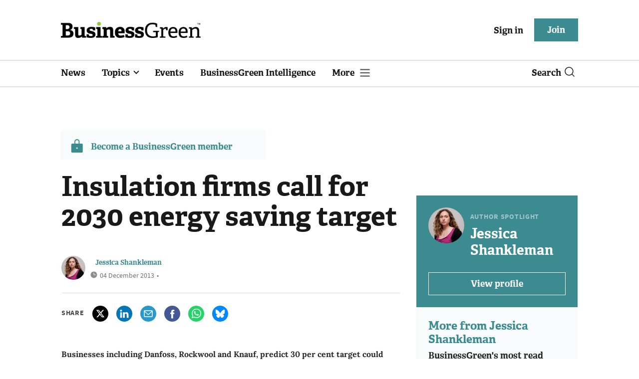

--- FILE ---
content_type: text/html; charset=utf-8
request_url: https://www.businessgreen.com/get_remote_component?id=4a751042-5670-9e34-bab5-e815fe7a79cc
body_size: 1230
content:
<!-- Component :: most_read_right--> 
  <div class="common-full-block ranked-articles-list single-col ">
    <div class="common-header-content">
      <div class="common-header">
        Most read
      </div>
    </div>
    <div class="row most-ranked-block">
        <div class="most-ranked-content col-lg-12 col-md-6 col-sm-6">
          <div class="most-ranked-left">01</div>
          <div class="most-ranked-right">
            <h4>    <a title="&#39;A major loss&#39;: Zipcar ceases UK operations " class="lock" href="/news/4524378/major-loss-zipcar-ceases-uk-operations">&#39;A major loss&#39;: Zipcar ceases UK operations </a>
</h4>
            <div class="published">
                19 January 2026


 •
              4 min read
            </div>
          </div>
        </div>
        <div class="most-ranked-content col-lg-12 col-md-6 col-sm-6">
          <div class="most-ranked-left">02</div>
          <div class="most-ranked-right">
            <h4>    <a title="&#39;One of the world&#39;s largest&#39;: Sustainable Markets Initiative unveils plan to create Antarctica marine protected area" class="lock" href="/news/4524356/worlds-largest-sustainable-markets-initiative-unveils-plan-create-antarctica-marine-protected">&#39;One of the world&#39;s largest&#39;: Sustainable Markets Initiative unveils plan to create Antarctica marine protected area</a>
</h4>
            <div class="published">
                19 January 2026


 •
              2 min read
            </div>
          </div>
        </div>
        <div class="most-ranked-content col-lg-12 col-md-6 col-sm-6">
          <div class="most-ranked-left">03</div>
          <div class="most-ranked-right">
            <h4>    <a title="&#39;Greenland matters&#39;: Starmer predicts climate change will intensify focus on Arctic security" class="lock" href="/news/4524395/greenland-matters-starmer-predicts-climate-change-intensify-focus-arctic-security">&#39;Greenland matters&#39;: Starmer predicts climate change will intensify focus on Arctic security</a>
</h4>
            <div class="published">
                19 January 2026


 •
              6 min read
            </div>
          </div>
        </div>
        <div class="most-ranked-content col-lg-12 col-md-6 col-sm-6">
          <div class="most-ranked-left">04</div>
          <div class="most-ranked-right">
            <h4>    <a title="Winter Olympics and sponsors to drive 5.5 square kilometres of snow cover loss, study warns" class="lock" href="/news/4524353/winter-olympics-sponsors-drive-55-square-kilometres-snow-cover-loss-study-warns">Winter Olympics and sponsors to drive 5.5 square kilometres of snow cover loss, study warns</a>
</h4>
            <div class="published">
                18 January 2026


 •
              5 min read
            </div>
          </div>
        </div>
        <div class="most-ranked-content col-lg-12 col-md-6 col-sm-6">
          <div class="most-ranked-left">05</div>
          <div class="most-ranked-right">
            <h4>    <a title="How Sun King has made its solar kits cost competitive with candles, kerosene, and diesel" class="lock" href="/interview/4523283/sun-king-solar-kits-cost-competitive-candles-kerosene-diesel">How Sun King has made its solar kits cost competitive with candles, kerosene, and diesel</a>
</h4>
            <div class="published">
                19 January 2026


 •
              6 min read
            </div>
          </div>
        </div>
    </div>
  </div>



--- FILE ---
content_type: image/svg+xml
request_url: https://assets.kreatio.net/bgn_redesign/svg/linkin40x40.svg
body_size: 14
content:
<svg  viewBox="0 0 40 40" fill="none" xmlns="http://www.w3.org/2000/svg">
  <path fill-rule="evenodd" clip-rule="evenodd" d="M20 0C8.9543 0 0 8.9543 0 20C0 31.0457 8.9543 40 20 40C31.0457 40 40 31.0457 40 20C40 8.9543 31.0457 0 20 0ZM9.60144 16.5649H14.1339V30.183H9.60144V16.5649ZM14.4325 12.3522C14.4031 11.017 13.4482 10 11.8977 10C10.3472 10 9.3335 11.017 9.3335 12.3522C9.3335 13.6598 10.3172 14.7061 11.8389 14.7061H11.8678C13.4482 14.7061 14.4325 13.6598 14.4325 12.3522ZM25.2608 16.2451C28.2434 16.2451 30.4794 18.1919 30.4794 22.3748L30.4792 30.183H25.9469V22.8973C25.9469 21.0673 25.2911 19.8185 23.6503 19.8185C22.3981 19.8185 21.6523 20.6604 21.3247 21.4735C21.2049 21.7649 21.1754 22.1709 21.1754 22.5779V30.1834H16.6425C16.6425 30.1834 16.7022 17.8431 16.6425 16.5653H21.1754V18.4941C21.777 17.5669 22.8544 16.2451 25.2608 16.2451Z" fill="#8BBF49"/>
</svg>
